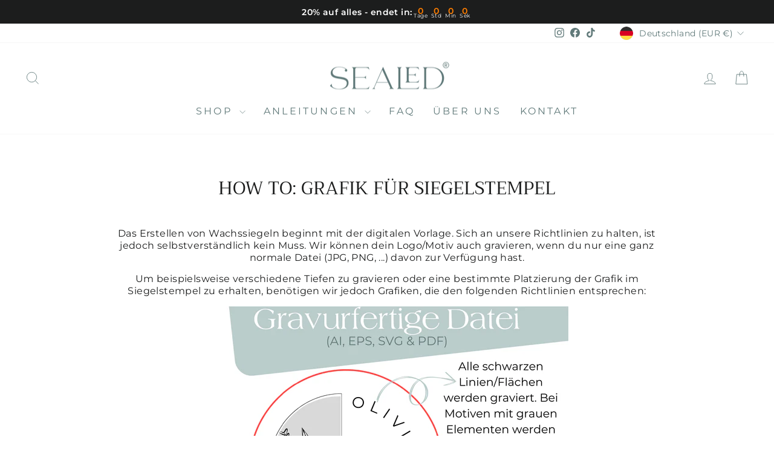

--- FILE ---
content_type: text/javascript;charset=utf-8
request_url: https://assets.cloudlift.app/api/assets/upload.js?shop=sealed-shop.myshopify.com
body_size: 4985
content:
window.Cloudlift = window.Cloudlift || {};window.Cloudlift.upload = { config: {"app":"upload","shop":"sealed-shop.myshopify.com","url":"https://sealed.shop","api":"https://api.cloudlift.app","assets":"https://cdn.jsdelivr.net/gh/cloudlift-app/cdn@0.14.29","mode":"prod","currencyFormats":{"moneyFormat":"&lt;span class=transcy-money&gt;€{{amount_with_comma_separator}}&lt;/span&gt;","moneyWithCurrencyFormat":"&lt;span class=transcy-money&gt;€{{amount_with_comma_separator}} EUR&lt;/span&gt;"},"resources":["https://cdn.jsdelivr.net/gh/cloudlift-app/cdn@0.14.29/static/app-upload.css","https://cdn.jsdelivr.net/gh/cloudlift-app/cdn@0.14.29/static/app-upload.js"],"locale":"de","i18n":{"upload.config.image.editor.color.exposure":"Wirkung","upload.config.file.load.error":"Fehler beim Laden","upload.config.file.size.notavailable":"Dateigrösse nicht verfügbar","upload.config.error.required":"Bitte laden Sie eine Datei hoch","upload.config.image.editor.crop.rotate.right":"Rechts drehen","upload.config.file.button.undo":"Rückgängig machen","upload.config.error.fileCountMin":"Bitte laden Sie mindestens {min} Datei (en) hoch","upload.config.image.resolution.expected.min":"Die minimale Auflösung ist {minResolution}","upload.config.file.upload.error.revert":"Fehler beim Zurücksetzen","upload.config.image.size.tobig":"Das Bild ist zu groß","upload.config.image.editor.resize.height":"Höhe","upload.config.error.inapp":"Upload fehler","upload.config.image.editor.crop.aspect.ratio":"Seitenverhältnis","upload.config.image.editor.button.cancel":"Abbrechen","upload.config.image.editor.status.error":"Fehler beim Laden des Bildes","upload.config.file.button.retry":"Nochmal versuchen","upload.config.image.editor.util.markup.text":"Text","upload.config.image.ratio.expected":"Bildverhältnis {ratio} wird erwartet","upload.config.file.button.remove":"Entfernen","upload.config.image.resolution.expected.max":"Die maximale Auflösung ist {maxResolution}","upload.config.error.inapp.facebook":"Bitte öffnen Sie die Seite außerhalb von Facebook","upload.config.image.editor.util.markup.size":"Größe","upload.config.image.size.expected.max":"Die maximale Größe beträgt {maxWidth} × {maxHeight}","upload.config.image.editor.util.markup.select":"Auswählen","upload.config.file.uploading":"Hochladen","upload.config.image.editor.resize.width":"Breite","upload.config.image.editor.crop.flip.horizontal":"Horizontal spiegeln","upload.config.file.link":"\uD83D\uDD17","upload.config.image.editor.status.loading":"Bild wird geladen...","upload.config.image.editor.status.processing":"Bildverarbeitung...","upload.config.file.loading":"Lade...","upload.config.file.upload.canceled":"Upload abgebrochen","upload.config.file.upload.cancel":"Klick um zu Annullieren","upload.config.image.editor.crop.rotate.left":"Links drehen","upload.config.file.type.notallowed":"Dateityp nicht erlaubt","upload.config.file.type.expected":"Erwartet {lastType}","upload.config.image.editor.util.markup":"Markup","upload.config.file.button.cancel":"Abbrechen","upload.config.image.editor.status.waiting":"Warten auf Bild ...","upload.config.file.upload.retry":"Klicken, um erneut zu versuchen","upload.config.image.editor.resize.apply":"Anwenden","upload.config.image.editor.color.contrast":"Kontrast","upload.config.file.size.tobig":"Datei ist zu groß","upload.config.dragdrop":"Drag & Drop Ihrer Dateien oder <u>Durchsuchen</u>","upload.config.file.upload.undo":"Klicken Sie um den Vorgang rückgängig zu machen","upload.config.image.editor.color.saturation":"Sättigung","upload.config.file.button.upload":"Hochladen","upload.config.file.size.waiting":"Warten auf Größe","upload.config.image.editor.util.color":"Farben","upload.config.error.inputs":"Bitte füllen Sie alle Pflichtfelder aus","upload.config.image.editor.util.markup.circle":"Kreis","upload.config.image.type.notsupported":"Der Bildtyp wird nicht unterstützt","upload.config.image.editor.crop.flip.vertical":"Vertikal spiegeln","upload.config.image.size.expected.min":"Mindestgröße ist {minWidth} × {minHeight}","upload.config.image.editor.button.reset":"Zurücksetzen","upload.config.image.ratio.invalid":"Seitenverhältnis ungültig","upload.config.error.ready":"Bitte warten Sie, bis der Upload abgeschlossen ist","upload.config.image.editor.crop.zoom":"Zoom","upload.config.file.upload.error.remove":"Fehler beim Entfernen","upload.config.image.editor.util.markup.remove":"Entfernen","upload.config.image.resolution.max":"Die Auflösung ist zu hoch","upload.config.image.editor.util.crop":"Ausschnitt","upload.config.image.editor.color.brightness":"Helligkeit","upload.config.image.editor.util.markup.draw":"Zeichnen","upload.config.image.editor.util.resize":"Größe ändern","upload.config.file.upload.error":"Fehler beim Datei-Upload.","upload.config.image.editor.util.filter":"Filter","upload.config.file.upload.complete":"Upload abgeschlossen","upload.config.error.inapp.instagram":"Bitte öffnen Sie die Seite außerhalb von Instagram","upload.config.image.editor.util.markup.arrow":"Pfeil","upload.config.file.size.max":"Maximale Dateigröße ist {filesize}","upload.config.image.resolution.min":"Die Auflösung ist zu tief low","upload.config.image.editor.util.markup.square":"Quadrat","upload.config.image.size.tosmall":"Bildgröße ist zu klein","upload.config.file.button.abort":"Abbrechen","upload.config.image.editor.button.confirm":"Hochladen"},"level":1,"version":"0.14.29","setup":true,"fields":[{"uuid":"clvv8co2btaw","required":false,"hidden":false,"field":"Lade hier dein Motiv zur Überprüfung hoch","propertyTransform":true,"fieldProperty":"contact","fieldId":"_cl-upload","fieldThumbnail":"thumbnail","fieldThumbnailPreview":true,"className":"","label":"Lade hier deine Grafik zur Überprüfung hoch","text":"","selector":"","conditionMode":0,"conditions":[{"field":"product","operator":"equals","value":"","objects":[{"id":"7062371336379","title":"Siegelstempel mit eigenem Logo/Motiv","handle":null}],"tags":null}],"styles":{"file-grid":"0","font-family":"-apple-system, BlinkMacSystemFont, 'Segoe UI', Roboto,\nHelvetica, Arial, sans-serif, 'Apple Color Emoji', 'Segoe UI Emoji',\n'Segoe UI Symbol'","input-order":"top","label-color":"#555","file-counter":"0","input-margin":"10.0px","buttons-color":"#fff","label-font-size":"16.0px","label-color-drop":"#555","area-border-radius":"5.0px","file-border-radius":"5.0px","label-font-size-drop":"16.0px","area-background-color":"#bacccb","file-background-color":"#4d4d4d","buttons-background-color":"rgba(0,0,0,0.5)","upload-error-background-color":"#c44e47","upload-success-background-color":"#617A7A"},"theme":"default","css":"#clvv8co2btaw .cl-hide{display:none!important}#clvv8co2btaw .cl-upload--label{color:#555;font-size:16px;display:block}#clvv8co2btaw .cl-upload--input-field{margin-bottom:10px}#clvv8co2btaw .cl-upload--input{width:100%;box-sizing:border-box;padding:10px 18px;margin:0;border:1px solid #bacccb;border-radius:5px}#clvv8co2btaw input[type=checkbox].cl-upload--input,#clvv8co2btaw input[type=radio].cl-upload--input{width:1.2em;cursor:pointer}#clvv8co2btaw input[type=radio].cl-upload--input{vertical-align:middle;margin-right:10px}#clvv8co2btaw input[type=color].cl-upload--input{width:40px;height:40px;cursor:pointer;padding:0;border:0}#clvv8co2btaw input[type=radio]+.cl-upload-color-rect{margin-right:10px;margin-bottom:10px}#clvv8co2btaw input[type=radio]:checked+.cl-upload-color-rect{border:2px solid #404040}#clvv8co2btaw .cl-upload-color-rect{width:30px;height:30px;display:inline-block;vertical-align:middle;border-radius:3px}#clvv8co2btaw .cl-upload--invalid{border-color:#b7423b}#clvv8co2btaw .cl-upload--errors{overflow:hidden;transition:max-height 2s ease-out;max-height:0}#clvv8co2btaw .cl-upload--errors.open{max-height:400px}#clvv8co2btaw .cl-upload--error{text-align:center;font-size:14px;cursor:pointer;position:relative;opacity:1;font-family:-apple-system,BlinkMacSystemFont,'Segoe UI',Roboto,Helvetica,Arial,sans-serif,'Apple Color Emoji','Segoe UI Emoji','Segoe UI Symbol';box-sizing:border-box;color:#fff;background-color:#c44e47;padding:.3rem .7rem;margin-bottom:.7rem;border:1px solid transparent;border-color:#b7423b;border-radius:5px}#clvv8co2btaw .cl-upload--error:after{content:'x';position:absolute;right:1rem;top:.25rem}#clvv8co2btaw .cl-upload--error.dismissed{opacity:0;transition:opacity .3s ease-out}#clvv8co2btaw .filepond--root{font-family:-apple-system,BlinkMacSystemFont,'Segoe UI',Roboto,Helvetica,Arial,sans-serif,'Apple Color Emoji','Segoe UI Emoji','Segoe UI Symbol'}#clvv8co2btaw .filepond--file-action-button{cursor:pointer;min-height:auto!important;height:1.625em}#clvv8co2btaw .filepond--drop-label{color:#555}#clvv8co2btaw .filepond--drop-label label{cursor:pointer;width:auto!important;height:auto!important;position:relative!important;color:#555!important;font-size:16px!important}#clvv8co2btaw .filepond--drop-label u{cursor:pointer;text-decoration-color:#555}#clvv8co2btaw .filepond--label-action{text-decoration-color:#555}#clvv8co2btaw .filepond--panel-root{background-color:#bacccb!important}#clvv8co2btaw .filepond--panel-root{border-radius:5px}#clvv8co2btaw .filepond--item-panel,#clvv8co2btaw .filepond--file-poster-wrapper,#clvv8co2btaw .filepond--image-preview-wrapper{border-radius:5px}#clvv8co2btaw .filepond--item-panel{background-color:#4d4d4d!important}#clvv8co2btaw .filepond--drip-blob{background-color:#999}#clvv8co2btaw .filepond--file-action-button{background-color:rgba(0,0,0,0.5)}#clvv8co2btaw .filepond--file-action-button{color:#fff}#clvv8co2btaw .filepond--file-action-button:hover,#clvv8co2btaw .filepond--file-action-button:focus{box-shadow:0 0 0 .125em #fff}#clvv8co2btaw .filepond--file{color:#fff;font-size:16px}#clvv8co2btaw [data-filepond-item-state*='error'] .filepond--item-panel,#clvv8co2btaw [data-filepond-item-state*='invalid'] .filepond--item-panel{background-color:#c44e47!important}#clvv8co2btaw [data-filepond-item-state*='invalid'] .filepond--file{color:#fff}#clvv8co2btaw [data-filepond-item-state='processing-complete'] .filepond--item-panel{background-color:#617a7a!important}#clvv8co2btaw [data-filepond-item-state='processing-complete'] .filepond--file{color:#fff}#clvv8co2btaw .filepond--image-preview-overlay-idle{color:rgba(26,26,26,0.8)}#clvv8co2btaw .filepond--image-preview{background-color:#4d4d4d}#clvv8co2btaw .filepond--image-preview-overlay-success{color:#617a7a}#clvv8co2btaw .filepond--image-preview-overlay-failure{color:#c44e47}","fileMimeTypes":["image/*","image/png","image/jpeg","application/pdf","application/postscript"],"fileMimeTypesValidate":true,"fileSizeMaxPlan":10,"fileSizeMax":50,"fileMultiple":true,"fileCountMin":0,"fileCountMax":5,"fileCounter":false,"fileQuantity":false,"fileFetch":true,"fileSubmitRemove":true,"fileSubmitClear":false,"fileName":false,"fileGrid":false,"imagePreview":true,"imageSizeValidate":false,"imageThumbnail":false,"imageThumbnailWidth":500,"imageThumbnailHeight":500,"convert":false,"convertInfo":false,"convertInfoPagesQuantity":false,"convertInfoLengthQuantity":false,"pdfMultiPage":false,"pdfTransparent":false,"serverTransform":false,"imageOriginal":false,"imageEditor":true,"imageEditorOpen":true,"imageEditorCropRestrict":false,"imageEditorCropRatios":[{"label":"Free","value":""},{"label":"Portrait","value":"3:2"},{"label":"Square","value":"1:1"},{"label":"Landscape","value":"4:3"}],"imageEditorUtils":[],"imageEditorPintura":false,"inputFields":[],"variantConfigs":[{"product":{"id":"7062371336379","title":"Siegelstempel mit eigenem Logo/Motiv","handle":null},"variants":[{"id":"41327776858299","title":"25 mm / Messing / Option 3","handle":null},{"id":"41327777054907","title":"30 mm / Messing / Option 3","handle":null},{"id":"41327776727227","title":"25 mm / Holz / Option 3","handle":null},{"id":"41327776956603","title":"30 mm / Holz / Option 3","handle":null}],"required":false,"hidden":true,"fileMultiple":false,"fileCountMin":0,"fileCountMax":3,"imageSettings":false,"imageSizeValidate":false,"imageWidthMin":null,"imageHeightMin":null,"imageResolutionMin":null,"imageEditorCropRestrict":false,"imageEditorCropRatios":[]},{"product":{"id":"7062371336379","title":"Siegelstempel mit eigenem Logo/Motiv","handle":null},"variants":[{"id":"41327777022139","title":"30 mm / Messing / Option 2","handle":null},{"id":"41327776923835","title":"30 mm / Holz / Option 2","handle":null},{"id":"41327776563387","title":"25 mm / Holz / Option 1","handle":null},{"id":"41327776628923","title":"25 mm / Holz / Option 2","handle":null},{"id":"41327776825531","title":"25 mm / Messing / Option 2","handle":null},{"id":"41327776891067","title":"30 mm / Holz / Option 1","handle":null},{"id":"41327776792763","title":"25 mm / Messing / Option 1","handle":null},{"id":"41327776989371","title":"30 mm / Messing / Option 1","handle":null}],"required":true,"hidden":false,"fileMultiple":true,"fileCountMin":1,"fileCountMax":3,"imageSettings":false,"imageSizeValidate":false,"imageWidthMin":null,"imageHeightMin":null,"imageResolutionMin":null,"imageEditorCropRestrict":false,"imageEditorCropRatios":[]}],"variantConfig":false},{"uuid":"cllkegx2kmca","required":true,"hidden":false,"field":"upload","propertyTransform":true,"fieldProperty":"properties","fieldId":"_cl-upload","fieldThumbnail":"thumbnail","fieldThumbnailPreview":true,"className":"","label":"","text":"","selector":"","conditionMode":1,"conditions":[{"field":"product","operator":"equals","value":"","objects":[{"id":"8302951989512","title":"Prägestempel mit deinem Logo/Motiv","handle":"personalisierter-pragestempel-mit-eigenem-logo"}],"tags":null}],"styles":{"file-grid":"0","max-height":"600px","min-height":"70px","font-family":"-apple-system, BlinkMacSystemFont, 'Segoe UI', Roboto,\nHelvetica, Arial, sans-serif, 'Apple Color Emoji', 'Segoe UI Emoji',\n'Segoe UI Symbol'","input-order":"top","label-color":"#555","file-counter":"0","input-margin":"10px","buttons-color":"#fff","file-multiple":"1","label-font-size":"12px","label-color-drop":"#555","area-border-radius":"5px","file-border-radius":"5px","label-font-size-drop":"16px","area-background-color":"#eee","file-background-color":"#555","buttons-background-color":"rgba(0,0,0,0.5)","upload-error-background-color":"#FF0000","upload-success-background-color":"#008000"},"theme":"default","css":"#cllkegx2kmca .cl-hide{display:none!important}#cllkegx2kmca .cl-upload--label{color:#555;font-size:12px;display:block}#cllkegx2kmca .cl-upload--input-field{margin-bottom:10px}#cllkegx2kmca .cl-upload--input{width:100%;box-sizing:border-box;padding:10px 18px;margin:0;border:1px solid #eee;border-radius:5px}#cllkegx2kmca input[type=checkbox].cl-upload--input,#cllkegx2kmca input[type=radio].cl-upload--input{width:1.2em;cursor:pointer}#cllkegx2kmca input[type=radio].cl-upload--input{vertical-align:middle;margin-right:10px}#cllkegx2kmca input[type=color].cl-upload--input{width:40px;height:40px;cursor:pointer;padding:0;border:0}#cllkegx2kmca input[type=radio]+.cl-upload-color-rect{margin-right:10px;margin-bottom:10px}#cllkegx2kmca input[type=radio]:checked+.cl-upload-color-rect{border:2px solid #404040}#cllkegx2kmca .cl-upload-color-rect{width:30px;height:30px;display:inline-block;vertical-align:middle;border-radius:3px}#cllkegx2kmca .cl-upload--invalid{border-color:#e60000}#cllkegx2kmca .cl-upload--errors{overflow:hidden;transition:max-height 2s ease-out;max-height:0}#cllkegx2kmca .cl-upload--errors.open{max-height:400px}#cllkegx2kmca .cl-upload--error{text-align:center;font-size:10px;cursor:pointer;position:relative;opacity:1;font-family:-apple-system,BlinkMacSystemFont,'Segoe UI',Roboto,Helvetica,Arial,sans-serif,'Apple Color Emoji','Segoe UI Emoji','Segoe UI Symbol';box-sizing:border-box;color:#fff;background-color:#f00;padding:.3rem .7rem;margin-bottom:.7rem;border:1px solid transparent;border-color:#e60000;border-radius:5px}#cllkegx2kmca .cl-upload--error:after{content:'x';position:absolute;right:1rem;top:.25rem}#cllkegx2kmca .cl-upload--error.dismissed{opacity:0;transition:opacity .3s ease-out}#cllkegx2kmca .filepond--root{font-family:-apple-system,BlinkMacSystemFont,'Segoe UI',Roboto,Helvetica,Arial,sans-serif,'Apple Color Emoji','Segoe UI Emoji','Segoe UI Symbol'}#cllkegx2kmca .filepond--root .filepond--drop-label{min-height:70px}#cllkegx2kmca .filepond--root{min-height:70px;max-height:600px}#cllkegx2kmca .filepond--file-action-button{cursor:pointer;min-height:auto!important;height:1.625em}#cllkegx2kmca .filepond--drop-label{color:#555}#cllkegx2kmca .filepond--drop-label label{cursor:pointer;width:auto!important;height:auto!important;position:relative!important;color:#555!important;font-size:16px!important}#cllkegx2kmca .filepond--drop-label u{cursor:pointer;text-decoration-color:#555}#cllkegx2kmca .filepond--label-action{text-decoration-color:#555}#cllkegx2kmca .filepond--panel-root{background-color:#eee!important}#cllkegx2kmca .filepond--panel-root{border-radius:5px}#cllkegx2kmca .filepond--item-panel,#cllkegx2kmca .filepond--file-poster-wrapper,#cllkegx2kmca .filepond--image-preview-wrapper{border-radius:5px}#cllkegx2kmca .filepond--item-panel{background-color:#555!important}#cllkegx2kmca .filepond--drip-blob{background-color:#999}#cllkegx2kmca .filepond--file-action-button{background-color:rgba(0,0,0,0.5)}#cllkegx2kmca .filepond--file-action-button{color:#fff}#cllkegx2kmca .filepond--file-action-button:hover,#cllkegx2kmca .filepond--file-action-button:focus{box-shadow:0 0 0 .125em #fff}#cllkegx2kmca .filepond--file{color:#fff;font-size:16px}#cllkegx2kmca [data-filepond-item-state*='error'] .filepond--item-panel,#cllkegx2kmca [data-filepond-item-state*='invalid'] .filepond--item-panel{background-color:#f00!important}#cllkegx2kmca [data-filepond-item-state*='invalid'] .filepond--file{color:#fff}#cllkegx2kmca [data-filepond-item-state='processing-complete'] .filepond--item-panel{background-color:#008000!important}#cllkegx2kmca [data-filepond-item-state='processing-complete'] .filepond--file{color:#fff}#cllkegx2kmca .filepond--image-preview-overlay-idle{color:rgba(34,34,34,0.8)}#cllkegx2kmca .filepond--image-preview,#cllkegx2kmca .filepond--file-poster{background-color:#555}#cllkegx2kmca .filepond--image-preview-overlay-success{color:#008000}#cllkegx2kmca .filepond--image-preview-overlay-failure{color:#f00}","fileMimeTypes":[],"fileMimeTypesValidate":false,"fileSizeMaxPlan":10,"fileMultiple":true,"fileCountMin":0,"fileCountMax":3,"fileCounter":false,"fileQuantity":false,"fileFetch":false,"fileSubmitRemove":true,"fileSubmitClear":false,"fileName":false,"fileGrid":false,"imagePreview":false,"imageSizeValidate":true,"imageWidthMin":500,"imageHeightMin":500,"imageThumbnail":false,"imageThumbnailWidth":500,"imageThumbnailHeight":500,"convert":false,"convertInfo":false,"convertInfoPagesQuantity":false,"convertInfoLengthQuantity":false,"pdfMultiPage":false,"pdfTransparent":false,"serverTransform":false,"imageOriginal":false,"imageEditor":false,"imageEditorOpen":true,"imageEditorCropRestrict":false,"imageEditorCropRatios":[{"label":"Free","value":""},{"label":"Portrait","value":"3:2"},{"label":"Square","value":"1:1"},{"label":"Landscape","value":"4:3"}],"imageEditorUtils":[],"imageEditorPintura":false,"inputFields":[],"variantConfigs":[],"variantConfig":false}],"extensions":""}};loadjs=function(){var a=function(){},c={},u={},f={};function o(e,n){if(e){var t=f[e];if(u[e]=n,t)for(;t.length;)t[0](e,n),t.splice(0,1)}}function l(e,n){e.call&&(e={success:e}),n.length?(e.error||a)(n):(e.success||a)(e)}function h(t,r,s,i){var c,o,e=document,n=s.async,u=(s.numRetries||0)+1,f=s.before||a,l=t.replace(/^(css|img)!/,"");i=i||0,/(^css!|\.css$)/.test(t)?((o=e.createElement("link")).rel="stylesheet",o.href=l,(c="hideFocus"in o)&&o.relList&&(c=0,o.rel="preload",o.as="style")):/(^img!|\.(png|gif|jpg|svg)$)/.test(t)?(o=e.createElement("img")).src=l:((o=e.createElement("script")).src=t,o.async=void 0===n||n),!(o.onload=o.onerror=o.onbeforeload=function(e){var n=e.type[0];if(c)try{o.sheet.cssText.length||(n="e")}catch(e){18!=e.code&&(n="e")}if("e"==n){if((i+=1)<u)return h(t,r,s,i)}else if("preload"==o.rel&&"style"==o.as)return o.rel="stylesheet";r(t,n,e.defaultPrevented)})!==f(t,o)&&e.head.appendChild(o)}function t(e,n,t){var r,s;if(n&&n.trim&&(r=n),s=(r?t:n)||{},r){if(r in c)throw"LoadJS";c[r]=!0}function i(n,t){!function(e,r,n){var t,s,i=(e=e.push?e:[e]).length,c=i,o=[];for(t=function(e,n,t){if("e"==n&&o.push(e),"b"==n){if(!t)return;o.push(e)}--i||r(o)},s=0;s<c;s++)h(e[s],t,n)}(e,function(e){l(s,e),n&&l({success:n,error:t},e),o(r,e)},s)}if(s.returnPromise)return new Promise(i);i()}return t.ready=function(e,n){return function(e,t){e=e.push?e:[e];var n,r,s,i=[],c=e.length,o=c;for(n=function(e,n){n.length&&i.push(e),--o||t(i)};c--;)r=e[c],(s=u[r])?n(r,s):(f[r]=f[r]||[]).push(n)}(e,function(e){l(n,e)}),t},t.done=function(e){o(e,[])},t.reset=function(){c={},u={},f={}},t.isDefined=function(e){return e in c},t}();!function(e){loadjs(e.resources,"assets",{success:function(){var n,t="cloudlift."+e.app+".ready";"function"==typeof Event?n=new Event(t):(n=document.createEvent("Event")).initEvent(t,!0,!0),window.dispatchEvent(n)},error:function(e){console.error("failed to load assets",e)}})}(window.Cloudlift.upload.config);

--- FILE ---
content_type: text/javascript; charset=UTF-8
request_url: https://pixel.wetracked.io/sealed-shop.myshopify.com/events.js?shop=sealed-shop.myshopify.com
body_size: 4977
content:
!(function(){function t(t,n){if(n==null||n>t.length)n=t.length;for(var e=0,i=new Array(n);e<n;e++)i[e]=t[e];return i}function n(t){if(Array.isArray(t))return t}function e(t,n){var e=t==null?null:typeof Symbol!=="undefined"&&t[Symbol.iterator]||t["@@iterator"];if(e==null)return;var i=[];var o=true;var a=false;var c,u;try{for(e=e.call(t);!(o=(c=e.next()).done);o=true){i.push(c.value);if(n&&i.length===n)break}}catch(t){a=true;u=t}finally{try{if(!o&&e["return"]!=null)e["return"]()}finally{if(a)throw u}}return i}function i(){throw new TypeError("Invalid attempt to destructure non-iterable instance.\\nIn order to be iterable, non-array objects must have a [Symbol.iterator]() method.")}function o(t,o){return n(t)||e(t,o)||a(t,o)||i()}function a(n,e){if(!n)return;if(typeof n==="string")return t(n,e);var i=Object.prototype.toString.call(n).slice(8,-1);if(i==="Object"&&n.constructor)i=n.constructor.name;if(i==="Map"||i==="Set")return Array.from(i);if(i==="Arguments"||/^(?:Ui|I)nt(?:8|16|32)(?:Clamped)?Array$/.test(i))return t(n,e)}function c(t,n){var e="; ".concat(t);var i=e.split("; ".concat(n,"="));if(i.length===2)return i.pop().split(";").shift()||null;return null}function u(t,n,e){if(typeof URL!=="undefined")return new URL(e!==null&&e!==void 0?e:t.href).searchParams.get(n);var i=((e!==null&&e!==void 0?e:t.search).match(new RegExp("[?&]".concat(n,"=([^&]*)")))||[])[1]||null;if(i)i=decodeURIComponent(i.replace(/\+/g," "));return i}function l(t){if(window["wt:integrated:pixels"])return;else window["wt:integrated:pixels"]=true;var n=t.filter(function(t){return t.platform==="facebook"});if(n.length>0){!function(t,n,e,i,o,a,c){t.fbq||(o=t.fbq=function(){o.callMethod?o.callMethod.apply(o,arguments):o.queue.push(arguments)},t._fbq||(t._fbq=o),o.push=o,o.loaded=!0,o.version="2.0",o.queue=[],(a=n.createElement(e)).async=!0,a.src=i,(c=n.getElementsByTagName(e)[0]).parentNode.insertBefore(a,c))}(window,document,"script","https://connect.facebook.net/en_US/fbevents.js");n.forEach(function(t){return window.fbq("init",t.pixelId)});window.fbq("track","PageView")}var e=t.filter(function(t){return t.platform==="tiktok"});if(e.length>0){!function(t,n,e){t.TiktokAnalyticsObject=e;var i=t[e]=t[e]||[];i.methods=["page","track","identify","instances","debug","on","off","once","ready","alias","group","enableCookie","disableCookie","holdConsent","revokeConsent","grantConsent"],i.setAndDefer=function(t,n){t[n]=function(){t.push([n].concat(Array.prototype.slice.call(arguments,0)))}};for(var o=0;o<i.methods.length;o++)i.setAndDefer(i,i.methods[o]);i.instance=function(t){for(var n=i._i[t]||[],e=0;e<i.methods.length;e++)i.setAndDefer(n,i.methods[e]);return n},i.load=function(t,n){var o="https://analytics.tiktok.com/i18n/pixel/events.js";n&&n.partner,i._i=i._i||{},i._i[t]=[],i._i[t]._u=o,i._t=i._t||{},i._t[t]=+new Date,i._o=i._o||{},i._o[t]=n||{},(n=document.createElement("script")).type="text/javascript",n.async=!0,n.src=o+"?sdkid="+t+"&lib="+e,(t=document.getElementsByTagName("script")[0]).parentNode.insertBefore(n,t)}}(window,document,"ttq");e.forEach(function(t){return window.ttq.load(t.pixelId)});window.ttq.page()}var i=t.filter(function(t){return t.platform==="pinterest"});if(i.length>0){!function(t){if(!window.pintrk){window.pintrk=function(){window.pintrk.queue.push(Array.prototype.slice.call(arguments))};var n=window.pintrk;n.queue=[],n.version="3.0";var e=document.createElement("script");e.async=!0,e.src=t;var i=document.getElementsByTagName("script")[0];i.parentNode.insertBefore(e,i)}}("https://s.pinimg.com/ct/core.js");i.forEach(function(t){return window.pintrk("load",t.tagId)});window.pintrk("page")}var o=t.filter(function(t){return t.platform==="snapchat"});if(o.length>0){!function(t,n,e){if(!t.snaptr){var i=t.snaptr=function t(){i.handleRequest?i.handleRequest.apply(i,arguments):i.queue.push(arguments)};i.queue=[];var o="script";(r=n.createElement(o)).async=!0,r.src=e;var a=n.getElementsByTagName(o)[0];a.parentNode.insertBefore(r,a)}}(window,document,"https‍://sc-static.‍net/scevent.min.‍js");o.forEach(function(t){return window.snaptr("init",t.pixelId)});window.snaptr("track","PAGE_VIEW")}var a=t.filter(function(t){return t.platform==="x"});if(a.length>0){!function(t,n,e,i,o,a){t.twq||((i=t.twq=function(){i.exe?i.exe.apply(i,arguments):i.queue.push(arguments)}).version="1.1",i.queue=[],(o=n.createElement(e)).async=!0,o.src="https://static.ads-twitter.com/uwt.js",(a=n.getElementsByTagName(e)[0]).parentNode.insertBefore(o,a))}(window,document,"script");a.forEach(function(t){return window.twq("config",t.pixelId),window.twq("event",t.pageViewEventId)})}t.filter(function(t){return t.platform==="google"}).forEach(function(t){var n=document.createElement("script");n.async=true;n.src="https://www.googletagmanager.com/gtag/js?id=AW-".concat(t.conversionId);document.body.appendChild(n);var e=window.dataLayer=window.dataLayer||[];window.gtag=function(){try{e.push(arguments)}catch(t){}};window.gtag("js",new Date);window.gtag("config","AW-".concat(t.conversionId));window.gtag("event","conversion",{send_to:"AW-".concat(t.conversionId,"/").concat(t.pageViewConversionLabel)})});t.filter(function(t){return t.platform==="klaviyo"}).forEach(function(t){var n=document.createElement("script");n.src="https://static.klaviyo.com/onsite/js/klaviyo.js?company_id=".concat(t.publicApiKey);n.async=true;document.head.append(n)});var c=t.filter(function(t){return t.platform==="reddit"});if(c.length>0){!function(t,n){if(!t.rdt){var e=t.rdt=function t(){e.sendEvent?e.sendEvent.apply(e,arguments):e.callQueue.push(arguments)};e.callQueue=[];var i=n.createElement("script");i.src="https://www.redditstatic.com/ads/pixel.js",i.async=!0;var o=n.getElementsByTagName("script")[0];o.parentNode.insertBefore(i,o)}}(window,document);c.forEach(function(t){return window.rdt("init",t.pixelId)});window.rdt("track","PageVisit")}}function s(t,n,e,i,o){var a=n.hostname.split(".");var c=["co","com","net","org","store","shop","web"];var u=c.includes(a[a.length-2])?-3:-2;var l=a.slice(u).join(".");var s="domain=".concat(l);var d="max-age=".concat(o*86400);var f="path=/";var v="samesite=lax";t.cookie=["".concat(e,"=").concat(i),f,d,s,v].join(";");return i}function d(t,n){if(!n)return true;var e=function(t){var n=arguments.length>1&&arguments[1]!==void 0?arguments[1]:",";return t.replace(n===","?/([^\\]),/g:/([^\\]):/g,"$1\v").replace(/\\/g,"").split("\v").map(function(t){return t.trim()}).filter(Boolean)};if("condition"in n)return n.rules.length===0||(n.condition==="and"?n.rules.every(function(n){return d(t,n)}):n.rules.some(function(n){return d(t,n)}));var i;var a=(i=t[n.field])!==null&&i!==void 0?i:null;if(typeof a==="string")switch(n.operator){case"is":return a==n.value;case"is not":return a!=n.value;case"in":return e(n.value).includes(a);case"not in":return!e(n.value).includes(a);case"contains":return a.includes(n.value);case"does not contain":return!a.includes(n.value)}if(Array.isArray(a))switch(n.operator){case"is":return a.includes(n.value);case"is not":return!a.includes(n.value);case"in":return e(n.value).some(function(t){return a.includes(t)});case"not in":return e(n.value).every(function(t){return!a.includes(t)});case"contains":return a.some(function(t){return t.includes(n.value)});case"does not contain":return a.every(function(t){return!t.includes(n.value)})}if(!a)return true;switch(n.operator){case"is":{var c=o(e(n.value,":"),2),u=c[0],l=c[1];return l==="[]"?!a[u]:a[u]===l}case"is not":{var s=o(e(n.value,":"),2),f=s[0],v=s[1];return!(v==="[]"?!a[f]:a[f]===v)}case"in":return e(n.value).some(function(t){var n=o(e(t,":"),2),i=n[0],c=n[1];return c==="[]"?!a[i]:a[i]===c});case"not in":return e(n.value).every(function(t){var n=o(e(t,":"),2),i=n[0],c=n[1];return!(c==="[]"?!a[i]:a[i]===c)});case"contains":{var p;var m=o(e(n.value,":"),2),h=m[0],w=m[1];return!!((p=a[h])===null||p===void 0?void 0:p.includes(w))}case"does not contain":{var g;var y=o(e(n.value,":"),2),_=y[0],b=y[1];return!((g=a[_])===null||g===void 0?void 0:g.includes(b))}}}function f(t,n){var e;try{e=JSON.parse(t.getItem(n))}catch(t){e=null}if(!(e&&typeof e==="object")||Array.isArray(e))return{};return e}function v(){console.log("\uD83D\uDC4F %cCongratulations!%c This website is integrated with %cwetracked.io%c.","font-weight: bold","font-weight: normal","font-weight: bold;background-image:linear-gradient(to right,#087EED,#52B6FF);color: #fff;padding: 0 4px;border-radius: 4px;","font-weight: normal")}function p(t,n,e,i,o){var a;var c=function(t,n){return Math.floor(Math.random()*(n-t+1))+t};var u=function(){var t=arguments.length>0&&arguments[0]!==void 0?arguments[0]:"ABCDEFGHIJKLMNOPQRSTUVWXYZabcdefghijklmnopqrstuvwxyz0123456789";return Array.from({length:27},function(){return t.charAt(c(0,t.length-1))}).join("")};var l=function(){return"fb.1.".concat(Date.now(),".").concat(Math.round(2147483647*Math.random()))};var s=function(t){return"fb.1.".concat(Date.now(),".").concat(t)};var d=e(n,"fbclid");var f=d&&((o===null||o===void 0?void 0:o(t,n,"_fbc",s(d),90))||s(d))||i(t.cookie,"_fbc");var v=i(t.cookie,"_fbp")||(o===null||o===void 0?void 0:o(t,n,"_fbp",l(),90))||l();if(f&&!/^fb\.\d+\.\d{13}\..+$/.test(f)&&d)f=(o===null||o===void 0?void 0:o(t,n,"_fbc",s(d),90))||s(d);if(v&&!/^fb\.\d+\.\d{13}\..+$/.test(v))v=(o===null||o===void 0?void 0:o(t,n,"_fbp",l(),90))||l();var p=e(n,"ttclid");var m=i(t.cookie,"_ttp")||(o===null||o===void 0?void 0:o(t,n,"_ttp",u(),90))||u();var h=e(n,"gclid");var w=e(n,"wbraid");var g=e(n,"gbraid");var y=e(n,"epik");var _=e(n,"ScCid");var b=i(t.cookie,"_scid");var k=e(n,"twclid");var E=e(n,"_kx");var x=e(n,"rdt_cid");var j=e(n,"utm_id");var A=e(n,"utm_source");var S=e(n,"utm_medium");var I=e(n,"utm_campaign");var q=e(n,"utm_term");var N=e(n,"utm_content");var C=((a=i(t.cookie,"_gcl_au"))===null||a===void 0?void 0:a.split("."))||[];var O=C.length>=4?C[2]+"."+C[3]:null;return{fbc:f,fbp:v,ttp:m,ttclid:p,gclid:h,wbraid:w,gbraid:g,auid:O,epik:y,ScCid:_,scid:b,twclid:k,kx:E,rdt_cid:x,utm_id:j,utm_source:A,utm_medium:S,utm_campaign:I,utm_term:q,utm_content:N}}(function(t,n,e,i,a,m,h,w,g){var y="wt:integrated";var _="wt:attributes";var b="WETRACKED_INTEGRATION";var k="wt:cart";var E="wt:wtp";var x="wt:error";var j="wt:cart:attributes:omit";var A="__kla_id";var S=1e3;if(!t[y])t[y]=t[b]=true;else return;try{var I,q;var N="https://pixel.wetracked.io";var C=function(){return typeof t.Shopify==="object"&&!!t.Shopify.shop};var O=function(){return C()?fetch(e.pathname+".json").then(function(t){return t.json()}).then(function(t){return t&&t.product||null}).catch(function(){return null}):Promise.resolve(null)};var T=function(n){return O().then(function(i){return Object.assign({sd:w,loc:e.origin+e.pathname},i?{cd:JSON.stringify({value:+i.variants[0].price,currency:t.Shopify.currency.active,pid:i.id,variants:i.variants.map(function(t){return{id:t.id,sku:t.sku}})})}:{},n)}).then(function(t){return(C()&&g?fetch("/apps/wt-connect-pixel",{method:"OPTIONS"}):Promise.resolve({ok:false})).then(function(t){return t.ok}).then(function(n){return fetch("".concat(n?"/apps/wt-connect-pixel":N,"/carts/init?").concat(new URLSearchParams(t))).then(function(t){return t.ok})})})};var B=function(t){return new URLSearchParams(Object.entries(t).map(function(t){var n=o(t,2),e=n[0],i=n[1];return["attributes[".concat(e,"]"),i]}))};var P=function(t){if(t)return t.split("?key=")[0];var e=c(n.cookie,"cart");if(!e)return null;return decodeURIComponent(e).split("?key=")[0]};var R=function(n){var e,i;return(typeof t["wt:cart:promise"]==="object"&&"then"in t["wt:cart:promise"]?t["wt:cart:promise"]:fetch((h===null||h===void 0?void 0:h.omitNoteAttributes)||t[j]?(((e=t.Shopify.routes)===null||e===void 0?void 0:e.root)||"/")+"cart/update.js":(((i=t.Shopify.routes)===null||i===void 0?void 0:i.root)||"/")+"cart/update.js?".concat(B(n))).then(function(t){return t.json()})).catch(function(n){t[x]=n;return null}).then(function(t){return P(t&&t.token)}).then(function(e){return e?T(Object.assign({ct:t[k]=e},n)):false})};var D=function(){var n;return t[_]=(n=t[_])!==null&&n!==void 0?n:f(i,_)};var L=function(t){return i.setItem(_,JSON.stringify(Object.assign(D(),t)))};var M=function(t){if(t)try{return JSON.parse(atob(t)).$exchange_id}catch(t){}return null};(function i(f){if((h===null||h===void 0?void 0:h.useCustomerPrivacyAPI)&&!f)return n.addEventListener("visitorConsentCollected",function(t){var n;return i(((n=t.detail)===null||n===void 0?void 0:n.marketingAllowed)!==false)});var v=p(n,e,u,c,s);setTimeout(function i(){var u=arguments.length>0&&arguments[0]!==void 0?arguments[0]:1;try{var s,p,h,w,g,y,b,j,I;var q={host:e.origin,sw:String(t.screen.width),sh:String(t.screen.height)};Object.entries(v).forEach(function(t){var n=o(t,2),e=n[0],i=n[1];if(i)q[e]=i});var N=((s=c(n.cookie,"_gcl_au"))===null||s===void 0?void 0:s.split("."))||[];var O=N.length>=4?N[2]+"."+N[3]:null;if(O)q.auid=O;if(C()){q.locale=t.Shopify.locale||t.navigator.language.slice(0,2);if(t.Shopify.country)q.country=t.Shopify.country}if(!q.kx){var B=M(c(n.cookie,A));if(B)q.kx=B}L(q);var P=function(t){if(t)return;else if(u<=10)setTimeout(function(){return i(u+1)},1e3)};var D=function(n){t[x]=n;P(false)};if(C())R(q).then(P).catch(D);else if(t[E]||t[k])T(Object.assign({ct:t[k]=t[E]||t[k]},q)).catch(D);else P(false);var U,V,W,F,J,$,G,K,Q;var Y={"attributes:all":(U=t[_])!==null&&U!==void 0?U:{},host:(V=(p=t[_])===null||p===void 0?void 0:p.host)!==null&&V!==void 0?V:"",locale:(W=(h=t[_])===null||h===void 0?void 0:h.locale)!==null&&W!==void 0?W:"",country:(F=(w=t[_])===null||w===void 0?void 0:w.country)!==null&&F!==void 0?F:"",utm_source:(J=(g=t[_])===null||g===void 0?void 0:g.utm_source)!==null&&J!==void 0?J:"",utm_medium:($=(y=t[_])===null||y===void 0?void 0:y.utm_medium)!==null&&$!==void 0?$:"",utm_campaign:(G=(b=t[_])===null||b===void 0?void 0:b.utm_campaign)!==null&&G!==void 0?G:"",utm_content:(K=(j=t[_])===null||j===void 0?void 0:j.utm_content)!==null&&K!==void 0?K:"",utm_term:(Q=(I=t[_])===null||I===void 0?void 0:I.utm_term)!==null&&Q!==void 0?Q:""};if(d(Y,m)){var X=a.filter(function(t){var n;return d(Y,m===null||m===void 0?void 0:(n=m.pixelRules)===null||n===void 0?void 0:n.find(function(n){return n.id==t.id}))});if(X.length>0)if(f)l(X);else n.addEventListener("visitorConsentCollected",function(t){var n;return((n=t.detail)===null||n===void 0?void 0:n.marketingAllowed)&&l(X)})}if(q.kx)return;var z=setInterval(function(){return requestAnimationFrame(function(){var e=M(c(n.cookie,A));if(!e)return;L({kx:q.kx=e});if(t[k])T({ct:t[k],kx:q.kx});clearInterval(z)})},S)}catch(n){t[x]=n}},S)})(!C()||((q=t.Shopify.customerPrivacy)===null||q===void 0?void 0:(I=q.marketingAllowed)===null||I===void 0?void 0:I.call(q))!==false);if(u(e,"wetracked.io")==="connected")alert("Yes, wetracked.io is connected!");v()}catch(n){t[x]=n}})(window,document,location,localStorage,[{"id":43488,"platform":"google","conversionId":"620295452","pageViewConversionLabel":"nK_KCLODm5YaEJzq46cC"}],null,null,"sealed-shop.myshopify.com",false);})();